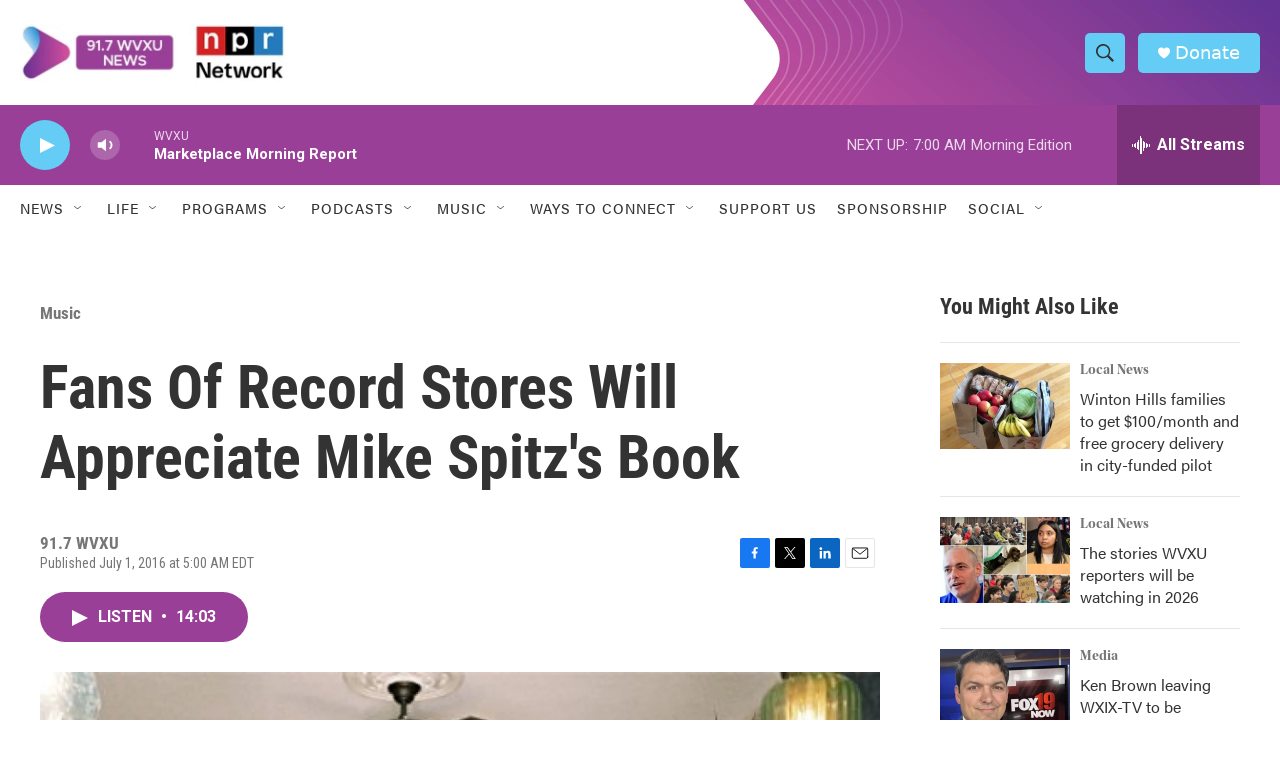

--- FILE ---
content_type: text/html; charset=utf-8
request_url: https://www.google.com/recaptcha/api2/aframe
body_size: 138
content:
<!DOCTYPE HTML><html><head><meta http-equiv="content-type" content="text/html; charset=UTF-8"></head><body><script nonce="JKTWO0tTC5_fQGVEaw9QXw">/** Anti-fraud and anti-abuse applications only. See google.com/recaptcha */ try{var clients={'sodar':'https://pagead2.googlesyndication.com/pagead/sodar?'};window.addEventListener("message",function(a){try{if(a.source===window.parent){var b=JSON.parse(a.data);var c=clients[b['id']];if(c){var d=document.createElement('img');d.src=c+b['params']+'&rc='+(localStorage.getItem("rc::a")?sessionStorage.getItem("rc::b"):"");window.document.body.appendChild(d);sessionStorage.setItem("rc::e",parseInt(sessionStorage.getItem("rc::e")||0)+1);localStorage.setItem("rc::h",'1767354817334');}}}catch(b){}});window.parent.postMessage("_grecaptcha_ready", "*");}catch(b){}</script></body></html>